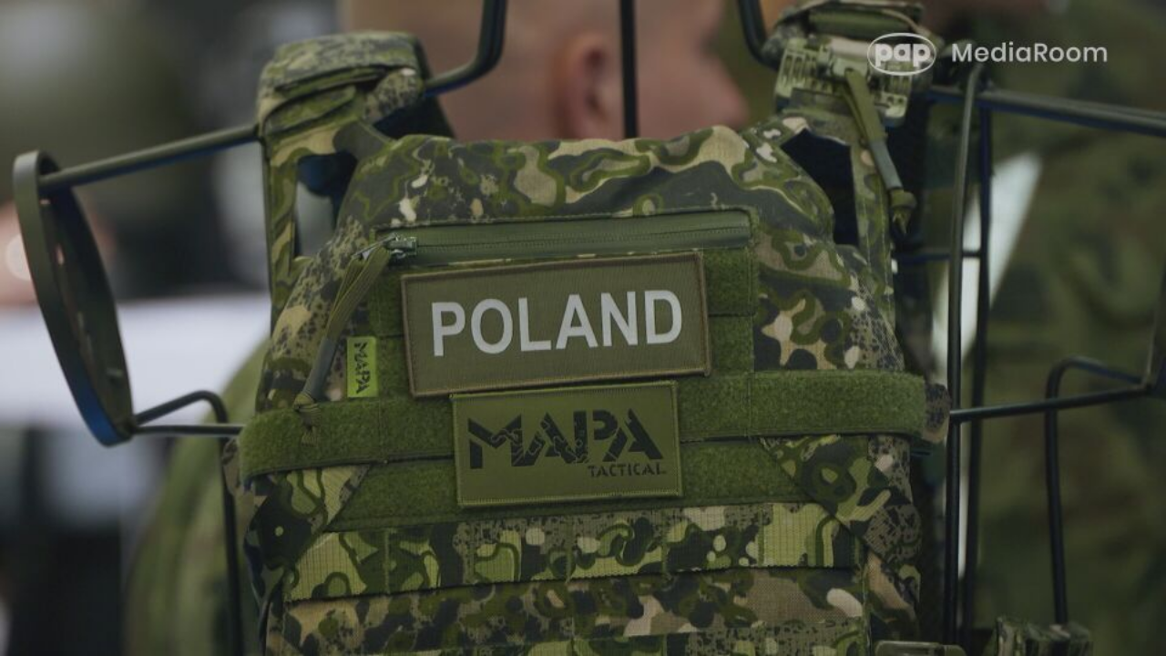

--- FILE ---
content_type: text/html;charset=UTF-8
request_url: https://n-6-3.dcs.redcdn.pl/webcache/pap-embed/iframe/vcSGh3y2.html
body_size: 3771
content:
<!DOCTYPE html>
<html>
    <head>
        <meta charset="UTF-8" />
        <title>Player</title>
        <style>
            body {
                position: absolute;
                height: 100%;
                width: 100%;
                overflow: hidden;
                margin: 0;
            }
        	#boardStatus {
                position: absolute;
                height: 100%;
                width: 100%;
                overflow: hidden;
                margin: 0;
        	}
            .advert .atdsplayer-overlay {
                display: none;
            }
        </style>
    </head>
	<body>
        <div id="player"></div>
        <script src="https://r.dcs.redcdn.pl/file/o2/web/player/redcdn/2.50.0/js/redgalaxy-player-2.50.0.min.js" type="text/javascript"></script>
        <script type="text/javascript">

			var isPlaying = false;

            var playerConfig = {
				guiVueEnabled: false,
				title: 'Polski Maskpol wyprodukował trudnopalną bieliznę termoaktywną (materiał partnerski)',
				skin: {
					name: 'pap',
					prefix: 'atdsplayer-pap',
					url: 'https://r.dcs.redcdn.pl/file/o2/pap/prod/upload/manual/player/css/atdsplayer-pap.css'
				},
				splashscreen: '//r.dcs.redcdn.pl/scale/o2/pap/vod/p/G/G8J3Wn/GALLERY/00036000.jpg?dstw=960&dsth=540&type=1&quality=80',
                height: '100%',
                width: '100%',
				volume: '50',
				autoplayBlockedRule: 'mute',
                file: {
					mp4: '//r.dcs.redcdn.pl/file/o2/pap/vod/p/G/G8J3Wn/MP4_HD/1920x1080_4800_hp.mp4',

					dash: '//r.dcs.redcdn.pl/dash/o2/pap/vod/p/G/G8J3Wn/SMOOTH_HD/Manifest.ism',

					ss: '//r.dcs.redcdn.pl/ss/o2/pap/vod/p/G/G8J3Wn/SMOOTH_HD/Manifest.ism/manifest',

					hls: '//r.dcs.redcdn.pl/hls/o2/pap/vod/p/G/G8J3Wn/HLS_HD/playlist.hls/playlist.m3u8?maxBitrate=1896000&minBitrate=336000'

				},
                autoplay: false,
				firefoxMseEnabled: true,
                hideControls: true,
                volumeType: 'horizontal'
            };

			function createPlayer() {
				if (isPlaying)
					return;

				document.getElementById('player').innerText = "";
				player = new redGalaxy.Player("player").setup(playerConfig);

				player.on('adStart', function () {
					document.body.classList.add('advert');
				});
				player.on('adEnd', function () {
					document.body.classList.remove('advert');
				});

				isPlaying = true;
			}

			createPlayer();
        </script>
<script async src="https://www.googletagmanager.com/gtag/js?id=G-QYZTXTFKXX"></script>
<script type="text/javascript">
    var company = 'Centrum Prasowe';
    var title = 'Polski Maskpol wyprodukował trudnopalną bieliznę termoaktywną (materiał partnerski)';
    var label = company + ' / ' + title;
    var customParameters = {
        event_category: 'player',
        event_label: label
    };

    window.dataLayer = window.dataLayer || [];
    function gtag(){dataLayer.push(arguments);}
    gtag('js', new Date());
    gtag('config', 'G-QYZTXTFKXX');


    if (typeof player !== "undefined" && player !== null) {
        player.on('playing', function() {
            if (typeof gtag === "function") {
                gtag('event', 'play', customParameters);
            }
        });

        player.on('pause', function() {
            if (typeof gtag === "function") {
                gtag('event', 'pause', customParameters);
            }
        });

        player.on('stopped', function() {
            if (typeof gtag === "function") {
                gtag('event', 'stop', customParameters);
            }
        });

        player.on('ended', function() {
            if (typeof gtag === "function") {
                gtag('event', 'end', customParameters);
            }
        });
    }
</script>
	</body>
</html>